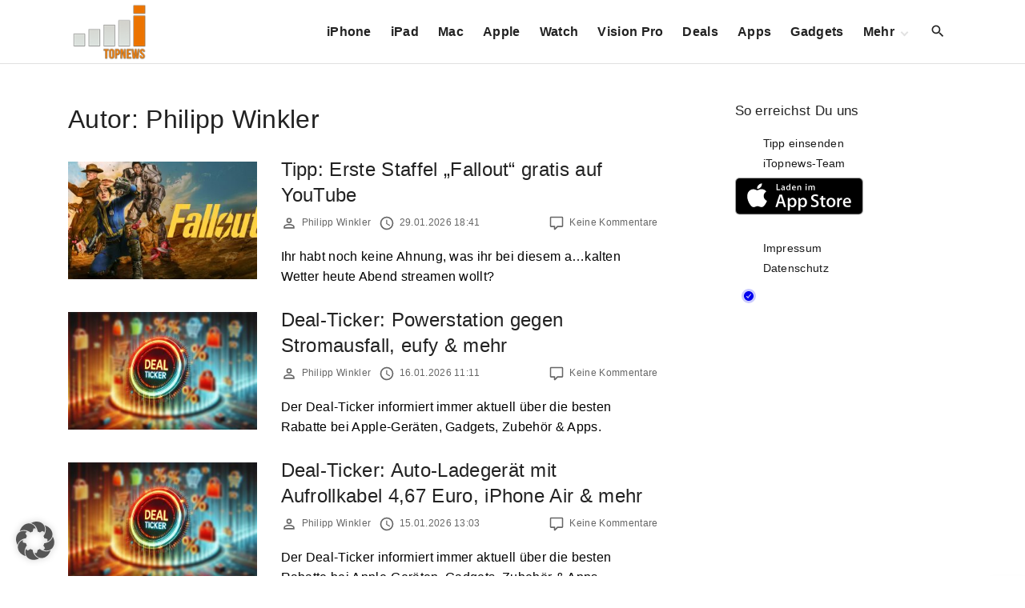

--- FILE ---
content_type: text/html; charset=utf-8
request_url: https://www.google.com/recaptcha/api2/aframe
body_size: 269
content:
<!DOCTYPE HTML><html><head><meta http-equiv="content-type" content="text/html; charset=UTF-8"></head><body><script nonce="ZCN73sbQnhEEREvUFVKXzg">/** Anti-fraud and anti-abuse applications only. See google.com/recaptcha */ try{var clients={'sodar':'https://pagead2.googlesyndication.com/pagead/sodar?'};window.addEventListener("message",function(a){try{if(a.source===window.parent){var b=JSON.parse(a.data);var c=clients[b['id']];if(c){var d=document.createElement('img');d.src=c+b['params']+'&rc='+(localStorage.getItem("rc::a")?sessionStorage.getItem("rc::b"):"");window.document.body.appendChild(d);sessionStorage.setItem("rc::e",parseInt(sessionStorage.getItem("rc::e")||0)+1);localStorage.setItem("rc::h",'1769810524616');}}}catch(b){}});window.parent.postMessage("_grecaptcha_ready", "*");}catch(b){}</script></body></html>

--- FILE ---
content_type: text/css
request_url: https://www.itopnews.de/wp-content/plugins/wp-appbox/css/styles2.css?ver=2.0.0
body_size: 1921
content:
/*+clearfix {*/
.itn-appbox:after,
aside .itn-appbox:after {
	content: ".";
	display: block;
	height: 0;
	clear: both;
	visibility: hidden;
	font-size: 0;
}

.itn-appbox,
aside .itn-appbox {
	display: block;
	*height: 1px;
}

/*+}*/
div.appcontainer {
	clear: both !important;
	/*font-family: Arial !important;*/
	border: 1px solid #E5E5E5;
	background-color: #F9F9F9 !important;
	width: auto !important;
	color: #545450 !important;
	margin: 18px 0;
}

div.appcontainer ul.error {
	padding: 10px !important;
	list-style-type: none !important;
	list-style-position: inside !important;
	font-size: 0.9em !important;
}

div.appcontainer ul.error li {
	list-style-position: inside !important;
}

div.appcontainer a:link {
	color: #545450 !important;
}

div.banner {
	padding: 10px !important;
}

div.simple {
	/*height: 86px !important;*/
}

div.appcontainer div.appscreenshots {
	width: auto !important;
	margin: 0 auto !important;
	padding: 10px !important;
}

div.appcontainer div.appscreenshots div.slider {
	overflow-x: scroll !important;
	overflow-y: hidden !important;
	height: 300px !important;
	margin-top: 10px !important;
}

div.appcontainer div.appscreenshots div.slider ul {
	padding: 0 !important;
	margin: 0 !important;
	list-style-image: none !important;
	white-space: nowrap !important;
}

div.appcontainer div.appscreenshots div.slider ul li {
	padding: 0 !important;
	margin: 0 !important;
	margin-right: 6px !important;
	list-style-type: none !important;
	display: inline !important;
}

div.appcontainer div.appscreenshots div.slider ul li:last-child {
	margin-right: 0 !important;
}

div.appcontainer div.appscreenshots div.slider ul li img {
	height: 300px !important;
	display: inline !important;
}

div.appcontainer img.appbanner {
	width: 100% !important;
	margin: 0 !important;
	border: 1px solid #E5E5E5 !important;
}

div.appcontainer img.appicon {
	/*width: 64px !important;*/
	/*width: 96px !important;*/
	/*height: 64px !important;*/
	/*float: left !important;*/
	/*margin-right: 12px !important;*/
	/*margin: 10px !important;*/
	border-radius: 20px !important;
	-moz-border-radius: 20px !important;
	-webkit-border-radius: 20px !important;
}

div.appcontainer table.appdetails,
div.appcontainer div.appdetails {
	font-size: 0.9em !important;
	line-height: 1.5em !important;
}

div.appcontainer table.appdetails {
	line-height: 1.5em !important;
	clear:all !important;
	width: 100% !important;
	margin-top: 8px !important;
}

div.appcontainer div.appdetails {
	margin: 10px !important;
}

div.appcontainer div.appdetails span.fallback {
	font-style: italic;
	font-size: 0.75em;
}

div.appcontainer table.appdetails td {
	vertical-align: middle !important;
}

div.appcontainer table.appdetails td.appbutton {
	width: 200px !important;
	text-align: right !important;
}

div.appcontainer a.appbutton {
	/*height: 42px !important;*/
	/*float: right !important;*/
	/*margin: 10px !important;*/
}

div.appcontainer a.appstore,
div.appcontainer table.appdetails td.appstore a {
	background: #FFF url('../img/appstore.png') no-repeat center center !important;
}

div.appcontainer a.macappstore,
div.appcontainer table.appdetails td.macappstore a {
	background: #FFF url('../img/macappstore.png') no-repeat center center !important;
}

div.appcontainer a.googleplay,
div.appcontainer table.appdetails td.googleplay a {
	background: #FFF url('../img/googleplay.png') no-repeat center center !important;
}

div.appcontainer a.androidpit,
div.appcontainer table.appdetails td.androidpit a {
	background: #FFF url('../img/androidpit.png') no-repeat center center !important;
}

div.appcontainer a.blackberryworld,
div.appcontainer table.appdetails td.blackberryworld a {
	background: #FFF url('../img/blackberryworld.png') no-repeat center center !important;
}

div.appcontainer a.windowsstore,
div.appcontainer table.appdetails td.windowsstore a {
	background: #FFF url('../img/windowsstore.png') no-repeat center center !important;
}

div.appcontainer a.windowsphonestore,
div.appcontainer table.appdetails td.windowsphonestore a {
	background: #FFF url('../img/windowsphonestore.png') no-repeat center center !important;
}

div.appcontainer a.firefoxmarketplace,
div.appcontainer table.appdetails td.firefoxmarketplace a {
	background: #FFF url('../img/firefoxmarketplace.png') no-repeat center center !important;
}

div.appcontainer a.chromewebstore,
div.appcontainer table.appdetails td.chromewebstore a {
	background: #FFF url('../img/chromewebstore.png') no-repeat center center !important;
}

div.appcontainer a.firefoxaddon,
div.appcontainer table.appdetails td.firefoxaddon a {
	background: #FFF url('../img/firefoxaddon.png') no-repeat center center !important;
}

div.appcontainer a.appbutton,
div.appcontainer table.appdetails td.appbutton a {
	display: inline-block !important;
	border: 1px solid #E5E5E5 !important;
	padding: 10px 15px !important;
	font-size: 0.9em !important;
	font-weight: bold !important;
	line-height: 1.4em !important;
	text-align: center !important;
	border-radius: 5px !important;
	-moz-border-radius: 5px !important;
	-webkit-border-radius: 5px !important;
}

div.appcontainer .qrcode:hover img {
	position: absolute;
	width: 200px !important;
	height: 200px !important;
	z-index: 9999 !important;
	margin-top: -57px !important;
	margin-left: -57px !important;
	border: 3px solid black !important;
	cursor: none !important;
	display: none !important;
}

div.appcontainer.banner div.qrcode {
	width: 80px !important;
	height: 80px !important;
	border: 1px solid #E5E5E5 !important;
	z-index: 9999 !important;
	position: absolute !important;
	bottom: 0 !important;
	right: 0 !important;
	margin-bottom: 4px !important;
	margin-right: -2px !important;
	display: none !important;
}

div.appcontainer.banner div.qrcode img {
	width: 80px !important;
	height: 80px !important;
	display: none !important;
}

div.appcontainer div.qrcode {
	height: 86px !important;
	width: 86px !important;
	float: right !important;
	margin-left: 20px !important;
	display: none !important;
}

div.appcontainer div.qrcode img {
	height: 86px !important;
	display: none !important;
}

div.appcontainer .apptitle {
	font-size: 1.0em !important;
	font-weight: bold !important;
}

div.appcontainer a.appbutton:link,
div.appcontainer a.appbutton:visited,
div.appcontainer table.appdetails td.appbutton a:link,
div.appcontainer table.appdetails td.appbutton a:visited,
div.appcontainer .apptile:link,
div.appcontainer .apptitle:visited,
div.appcontainer .appauthor:link,
div.appcontainer .appauthor:visited {
	color: #545450 !important;
}

div.appcontainer a.appbutton:hover,
div.appcontainer table.appdetails td.appbutton a:hover,
div.appcontainer .apptile:hover,
div.appcontainer .appauthor:hover {
	text-decoration: none !important;
	color: #5588B5 !important;
}

/*Neu*/
/*[clearfix]*/
.itn-appbox {
}

.itn-appbox .itn-appbox-col {
	float: left;
	padding-top: 10px;
}

.itn-appbox .itn-appbox-col1 {
	float: left;
	max-width: 13%;
	padding: 10px;
}

.itn-appbox .itn-appbox-col1 img {
	max-width: 100%;
	height: auto;
	margin: 0 !important;
}

.itn-appbox .itn-appbox-col2 {
	width: 29%;
	padding-left: 1%;
	padding-bottom: 10px;
	margin-bottom: 10px;
}

.itn-appbox .itn-appbox-rating .sterne {
}

.itn-appbox .itn-appbox-rating .sterne img {
	margin-bottom: 7px;
}

.itn-appbox .itn-appbox-col3 {
	width: 20%;
	padding-top: 10px;
	padding-left: 1%;
}

.itn-appbox .itn-appbox-col3 .itn-appbox-rating {
	vertical-align: top;
}

.itn-appbox .itn-appbox-col4 {
	width: 10%;
	/*padding-top: 33px;*/
}

.itn-appbox .itn-appbox-col5 {
	/*width: 22%;*/
	min-width: 165px;
	padding-top: 0px;
	padding: 13px 10px 0;
}

.itn-appbox a.apptitle:hover {
	color: #FF7F00 !important;
}

/*[clearfix]*/
aside .itn-appbox {
	padding: 10px;
	position: relative;
	/*background-color: #FFF !important;*/
	font-size: 0.9em;
	/*line-height: 1.5em;*/
	margin: 10px 0;
}

aside .itn-appbox .itn-appbox-col {
	float: right;
	padding-top: 10px;
	padding: 0px;
	margin: 0;
	width: 70%;
}

aside .itn-appbox .itn-appbox-col1 {
	float: left;
	max-width: 25%;
	padding: 0;
}

aside .itn-appbox .itn-appbox-genre {
	display: none;
}

aside .itn-appbox .itn-appbox-filesize {
	display: none;
}

aside .itn-appbox .itn-appbox-title {
	margin-top: 0;
	line-height: 1.3em;
}

aside .itn-appbox .itn-appbox-button {
	/*position: absolute;*/
	/*bottom: 15px;*/
	/*right: 10px;*/
	/*text-align: right;*/
	/*display: none;*/
	padding-top: 5px;
}

aside .itn-appbox .itn-appbox-button img {
	/*width: 100px;*/
	height: 40px;
	/*margin: 10px;*/
}

article .itn-appbox .itn-appbox-button img {
	height: 40px;
}

@media screen and (max-width: 600px) {
	.itn-appbox .itn-appbox-col {
		float: right;
		width: 75% !important;
		padding: 0 !important;
	}
	
	.itn-appbox .itn-appbox-col1 {
		max-width: 25%;
	}
	
	.itn-appbox .itn-appbox-genre {
		display: inline-block;
		margin-right: 1em;
	}
	
	.itn-appbox .itn-appbox-infotext {
		display: inline-block;
	}
	
	.itn-appbox .itn-appbox-rating {
		display: inline-block;
		margin-right: 1em;
	}
	
	.itn-appbox .itn-appbox-filesize {
		display: inline-block;
	}
	
	.itn-appbox .itn-appbox-price {
		display: inline-block;
	}
	
	.itn-appbox .itn-appbox-oldprice {
		display: inline-block;
		margin-right: 1em;
	}
	
	.itn-appbox .itn-appbox-col5 {
		/*display: none;*/
		padding-top: 5px !important;
		padding-bottom: 10px !important;
	}
}

/*Alt*/
@media screen and (max-width: 600px) {
	div.appcontainer table.appdetails,
	div.appcontainer div.appdetails {
		line-height: 1.2em !important;
	}
	
	div.rating {
		padding: 0 !important;
		margin: 0 !important;
	}
	
	div.rating img {
		padding-top: 0 !important;
		margin-top: 0 !important;
		padding-bottom: 0 !important;
		margin-bottom: 0 !important;
	}
	
	span.bewertanzahl {
		display: none;
	}
	
	div.appcontainer .apptitle {
		font-size: 1em !important;
		font-weight: normal !important;
		color: #EC5911 !important;
	}
	
	div.appcontainer .apptile:link,
	div.appcontainer .apptitle:visited {
		color: #EC5911 !important;
	}
	
	div.appcontainer .qrcode {
		display: none !important;
	}
}

@media screen and (max-width: 400px) {
	span.app_groesse {
		display: none !important;
	}
	
	div.appcontainer table.appdetails,
	div.appcontainer div.appdetails {
		line-height: 1.2em !important;
	}
	
	div.rating {
		padding: 0 !important;
		margin: 0 !important;
	}
	
	div.rating img {
		padding-top: 0 !important;
		margin-top: 0 !important;
		padding-bottom: 0 !important;
		margin-bottom: 0 !important;
	}
	
	span.bewertanzahl {
		display: none;
	}
	
	div.appcontainer .apptitle {
		font-size: 1em !important;
		font-weight: normal !important;
		color: #EC5911 !important;
	}
	
	div.appcontainer .apptile:link,
	div.appcontainer .apptitle:visited {
		color: #EC5911 !important;
	}
	
	div.appcontainer a.appbutton,
	div.appcontainer table.appdetails td.appbutton {
		display: none !important;
	}
}


--- FILE ---
content_type: text/css
request_url: https://www.itopnews.de/wp-content/themes/exs/assets/css/min/main-nob-1200.css?ver=1.0.6
body_size: 14998
content:
:root{--colorLight: #ffffff;--colorLightRGB: 255, 255, 255;--colorFont: #555555;--colorFontMuted: #666666;--colorBackground: #f7f7f7;--colorBorder: #e1e1e1;--colorDark: #444444;--colorDarkMuted: #222222;--colorMain: #a17de8;--colorMain2: #8a8dff;--colorMain3: #e678f5;--colorMain4: #7892f5;--btn-fs: .92em;--sb-gap: 2.5rem;--wli-my: .5em;--sideNavWidth: 290px;--mobileNavWidth: 290px;--sideNavPX: 20px;--mobileNavPX: 20px;--socialGap: 1em;--overlay-dark: 0.55;--overlay-light: 0.75;--c-facebook: #3b5998;--c-twitter: #1da1f2;--c-x: #1d9bf0;--c-youtube: #ff0000;--c-instagram: #c13584;--c-pinterest: #bd081c;--c-linkedin: #0077b5;--c-github: #333333;--c-skype: #00aff0;--c-tiktok: #000000;--c-buffer: #2c4bff;--c-tumblr: #455974;--c-reddit: #f84300;--c-evernote: #82bd3e;--c-delicious: #3399ff;--c-stumbleupon: #eb4823;--c-telegram: #2fa3d9;--c-mastodon: #6364ff}.svg-icon{line-height:.8}.svg-icon svg{max-width:20px;max-height:20px;fill:var(--colorDarkMuted)}.social-links{line-height:1;display:flex}.social-links a{display:inline-block}.social-links a svg{max-width:18px;max-height:18px}.social-links a:hover{opacity:.7}.social-links a+a{margin-left:var(--socialGap)}.icon-inline{display:inline-flex;align-items:center;vertical-align:middle}.icon-inline .svg-icon{margin-right:6px}.icon-inline .svg-icon:last-child{margin-right:0}.icon-inline>strong{white-space:nowrap;margin-right:4px}.entry-footer .icon-inline:not([class*=fs-]){align-items:flex-start}.icons-media .icon-inline{align-items:flex-start;padding-top:0;text-align:left}.icons-media .icon-inline strong{display:block;line-height:1}.meta-icons-main .icon-inline .svg-icon svg{fill:var(--colorMain);color:var(--colorMain)}.meta-icons-main .c .icon-inline .svg-icon svg{fill:#fff;color:#fff}.meta-icons-main2 .icon-inline .svg-icon svg{fill:var(--colorMain2);color:var(--colorMain2)}.meta-icons-main2 .c2 .icon-inline .svg-icon svg{fill:#fff;color:#fff}.meta-icons-border .icon-inline .svg-icon svg{fill:var(--colorBorder);color:var(--colorBorder)}.meta-icons-dark .icon-inline .svg-icon svg{fill:var(--colorDark);color:var(--colorDark)}.meta-icons-dark-muted .icon-inline .svg-icon svg{fill:var(--colorDarkMuted);color:var(--colorDarkMuted)}.animation-enabled .animate,[data-animate*=".column-aside .widget"] .column-aside .widget,[data-animate*=".footer-widgets .widget"] .footer-widgets .widget,[data-animate*=".hfeed article.post"].hfeed .post,[data-animate*=".hfeed .post .post-thumbnail img"].hfeed .post .post-thumbnail img{visibility:hidden}.animated{visibility:visible !important}.preloader{position:fixed;top:5px;right:0;z-index:13000;opacity:1;transition:all .35s ease}.no-js .preloader{display:none}.preloader.cover{top:0;left:0;bottom:0;background:rgba(255,255,255,.95);height:100%}.preloader.cover .preloader_css{position:absolute;left:50%;top:50%;margin:-20px 0 0 -20px}.preloader.loaded{opacity:0;z-index:-1}.preloader.loaded .preloader_css{opacity:0;-webkit-animation-play-state:paused;animation-play-state:paused}.preloader_css{width:30px;height:30px;margin:10px;border:3px solid #f7f7f7;border-radius:50%;border-top-color:var(--colorMain);opacity:1;transition:opacity .35s ease;-webkit-animation:spin .5s infinite linear;animation:spin .5s infinite linear}@-webkit-keyframes spin{0%{-webkit-transform:rotate(0deg);transform:rotate(0deg)}100%{-webkit-transform:rotate(359deg);transform:rotate(359deg)}}@keyframes spin{0%{-webkit-transform:rotate(0deg);transform:rotate(0deg)}100%{-webkit-transform:rotate(359deg);transform:rotate(359deg)}}/*! normalize.css v8.0.1 | MIT License | github.com/necolas/normalize.css */html{line-height:1.15;-webkit-text-size-adjust:100%}body{margin:0}main{display:block}hr{box-sizing:content-box;overflow:visible}pre{font-family:monospace,monospace;font-size:1em}a{background-color:rgba(0,0,0,0)}abbr[title]{border-bottom:none;text-decoration:underline;-webkit-text-decoration:underline dotted;text-decoration:underline dotted}b,strong{font-weight:700}code,kbd,samp{font-family:monospace,monospace;font-size:1em}small{font-size:80%}sub,sup{font-size:75%;line-height:0;position:relative;vertical-align:baseline}sub{bottom:-0.25em}sup{top:-0.5em}img{border-style:none}button,input,optgroup,select,textarea{font-family:inherit;font-size:100%;line-height:1.15;margin:0}button,input{overflow:visible}button,select{text-transform:none}button,[type=button],[type=reset],[type=submit]{-webkit-appearance:button;cursor:pointer}button::-moz-focus-inner,[type=button]::-moz-focus-inner,[type=reset]::-moz-focus-inner,[type=submit]::-moz-focus-inner{border-style:none;padding:0}button:-moz-focusring,[type=button]:-moz-focusring,[type=reset]:-moz-focusring,[type=submit]:-moz-focusring{outline:1px dotted ButtonText}fieldset{padding:.35em .75em .625em}legend{box-sizing:border-box;color:inherit;display:table;max-width:100%;padding:0;white-space:normal}progress{vertical-align:baseline}textarea{overflow:auto}[type=checkbox],[type=radio]{box-sizing:border-box;padding:0}[type=number]::-webkit-inner-spin-button,[type=number]::-webkit-outer-spin-button{height:auto}[type=search]{-webkit-appearance:textfield;outline-offset:-2px}[type=search]::-webkit-search-decoration{-webkit-appearance:none}::-webkit-file-upload-button{-webkit-appearance:button;font:inherit}details{display:block}summary{display:list-item}template{display:none}[hidden]{display:none}*{box-sizing:border-box}html{scroll-behavior:smooth;overflow-x:hidden;width:100%}html.customize-preview{scroll-behavior:initial}body{background-color:var(--colorLight);text-rendering:optimizeLegibility;word-break:break-word;width:100%;position:relative;font-weight:300}body,button,input,select,textarea{color:var(--colorFont);font-family:-apple-system,BlinkMacSystemFont,"Segoe UI",Roboto,Oxygen-Sans,Ubuntu,Cantarell,"Helvetica Neue",sans-serif;font-size:16px;font-size:1rem;line-height:1.74;letter-spacing:.02em}iframe{max-width:100%}figure,img{margin:0;max-width:100%;height:auto}figcaption{font-size:14px;text-align:center;line-height:1.4;padding:.2em .3em}table{width:100%;border-collapse:collapse}td,th{padding:.5em 1em;word-break:initial}th{text-align:inherit;background-color:var(--colorBackground)}.i th{background-color:rgba(0,0,0,0)}code{padding:0 .5rem;font-size:.85rem;display:inline-block;background-color:var(--colorBackground)}pre{margin:1.5em 0;max-width:100%;overflow-x:auto;font-size:.85rem;padding:1em;background-color:var(--colorBackground)}blockquote{margin:2em 0;padding:1em 0 1em 1.75em;border-left:3px solid;border-color:var(--colorMain) !important}blockquote:last-child,blockquote p:last-child{margin-bottom:0}blockquote cite img{max-width:50px;border-radius:50%;margin-right:.5em;vertical-align:middle}cite{font-style:normal;font-size:.92em}a{outline:none;text-decoration:none;transition:.2s all ease;color:var(--colorDarkMuted)}a:focus,a:hover{color:var(--colorMain)}a:focus{outline:1px dotted rgba(124,124,124,.9);outline-offset:2px}ol,ul,dd{padding-left:20px}dt{font-weight:bolder}dd{margin-left:0}ol.styled,ul.styled{padding-left:0;list-style:none}ol.styled li,ul.styled li{padding:.5em 0}ol.bordersul,ul.bordersul{border-top:1px solid var(--colorBorder);border-bottom:1px solid var(--colorBorder)}ol.bordersli li,ul.bordersli li{padding:.75em 0}ol.bordersli li+li,ul.bordersli li+li{border-top:1px solid var(--colorBorder)}ol.styled{counter-reset:olc}ol.styled li{counter-increment:olc}ol.styled li:before{content:counter(olc) ". ";color:var(--colorMain)}ul.styled li:before{content:"";display:inline-block;width:.5em;height:1em;margin-right:1.5em;border:2px solid var(--colorMain);border-width:0 2px 2px 0;position:relative;bottom:.05em;left:.5em;-webkit-transform:rotate(45deg);transform:rotate(45deg)}nav>ul{margin-top:0}h1,h2,h3,h4,h5,h6{color:var(--colorDarkMuted);line-height:1.34;margin-top:2em;margin-bottom:1em;font-weight:400}h1:first-child:not([class*=mt-]),h2:first-child:not([class*=mt-]),h3:first-child:not([class*=mt-]),h4:first-child:not([class*=mt-]),h5:first-child:not([class*=mt-]),h6:first-child:not([class*=mt-]){margin-top:0}h1{font-size:2em}h2{font-size:1.5em}h3{font-size:1.3em}h4{font-size:1.2em}h5{font-size:1.1em}h6{font-size:1em}p{margin-top:0;margin-bottom:1.5em}p:last-child:after{content:"";display:block;clear:both}address{margin-bottom:1.5em}hr{border:0;height:1px;margin:0;background-color:var(--colorBorder)}mark{color:inherit;background-color:rgba(0,0,0,0)}.special{font-size:2em;text-transform:uppercase}.small{font-size:.92em}.normal{font-size:1em}.big{font-size:3em}.huge{font-size:4.5em}fieldset{border-color:var(--colorBorder);border-width:1px;border-style:solid;padding:.5em 1.25em 1.25em}input,label,select,button,textarea{font-size:inherit;margin:0;border:0;padding:0;display:inline-block;vertical-align:middle;white-space:normal;background:none}label{cursor:pointer;font-size:.92em}button:focus,input:focus,textarea:focus{outline:1px dotted rgba(124,124,124,.9);outline-offset:2px}input[type=date],input[type=datetime],input[type=datetime-local],input[type=email],input[type=month],input[type=number],input[type=password],input[type=search],input[type=tel],input[type=text],input[type=time],input[type=url],input[type=week],textarea,select{padding:.15em .75em;min-height:40px;border:1px solid;border-color:var(--colorBorder);background-color:var(--colorLight);box-shadow:none}textarea{padding-top:.25em;padding-bottom:.25em}input[type=number]{padding-right:0}select{height:40px;line-height:40px;white-space:nowrap}input[type=checkbox],input[type=radio]{width:13px;height:13px;margin-right:.25em;position:relative;top:-0.15em}input[type=search]{-webkit-appearance:textfield}::-webkit-search-decoration{display:none}.wp-block-button__link:visited,.wp-block-button__link:active,.wp-block-button__link:focus{color:var(--colorLight)}[type=reset],[type=button],[type=submit],.wp-block-button__link{overflow:hidden;width:auto;position:relative;border:3px solid;border-color:rgba(0,0,0,0);display:inline-block;line-height:1;font-size:var(--btn-fs);font-weight:normal;text-align:center;padding:15px 23px 15px;border-radius:1px;background-color:var(--colorDark);color:var(--colorLight);cursor:pointer;transition:color .25s,background-color .25s,border-color .25s ease-out,opacity .25s ease-out}[type=reset]:hover,[type=button]:hover,[type=submit]:hover,.wp-block-button__link:hover{background-color:var(--colorMain);color:#fff;cursor:pointer;opacity:.9}.btns-big [type=reset],.btns-big [type=button],.btns-big [type=submit],.btns-big .wp-block-button__link{padding:20px 35px 20px}.btns-uppercase [type=reset],.btns-uppercase [type=button],.btns-uppercase [type=submit],.btns-uppercase .wp-block-button__link{text-transform:uppercase}.btns-bold [type=reset],.btns-bold [type=button],.btns-bold [type=submit],.btns-bold .wp-block-button__link{font-weight:bold}.btns-rounded [type=reset],.btns-rounded [type=button],.btns-rounded [type=submit],.btns-rounded .wp-block-button__link{border-radius:6px}.btns-round [type=reset],.btns-round [type=button],.btns-round [type=submit],.btns-round .wp-block-button__link{border-radius:40px}.btns-colormain [type=reset],.btns-colormain [type=button],.btns-colormain [type=submit],.btns-colormain .wp-block-button__link{background-color:var(--colorMain);color:#fff}.btns-colormain [type=reset]:hover,.btns-colormain [type=button]:hover,.btns-colormain [type=submit]:hover,.btns-colormain .wp-block-button__link:hover{background-color:var(--colorDark);color:var(--colorLight)}.btns-outline [type=reset],.btns-outline [type=button],.btns-outline [type=submit],.btns-outline .wp-block-button__link{background-color:rgba(0,0,0,0);color:var(--colorDark);border-color:var(--colorDark)}.btns-outline [type=reset]:hover,.btns-outline [type=button]:hover,.btns-outline [type=submit]:hover,.btns-outline .wp-block-button__link:hover{background-color:var(--colorDark);color:var(--colorLight)}.btns-colormain.btns-outline [type=reset],.btns-colormain.btns-outline [type=button],.btns-colormain.btns-outline [type=submit],.btns-colormain.btns-outline .wp-block-button__link{color:var(--colorMain);border-color:var(--colorMain)}.btns-colormain.btns-outline [type=reset]:hover,.btns-colormain.btns-outline [type=button]:hover,.btns-colormain.btns-outline [type=submit]:hover,.btns-colormain.btns-outline .wp-block-button__link:hover{border-color:var(--colorMain);background-color:var(--colorMain);color:#fff}button:disabled,[type=submit]:disabled{cursor:not-allowed;opacity:.5}.is-style-outline [class].wp-block-button__link{padding:15px 23px 15px}.btns-big .is-style-outline [class].wp-block-button__link{padding:20px 35px 20px}.is-style-outline .wp-block-button__link{background-color:rgba(0,0,0,0);border-width:3px}.btns-rounded input,.btns-rounded select,.btns-rounded textarea{border-radius:6px}.btns-round input,.btns-round select,.btns-round textarea{border-radius:20px}input[type=file]{display:block}textarea{vertical-align:top;overflow:auto}select[multiple]{vertical-align:top}::-webkit-input-placeholder{opacity:.5;-webkit-transition:opacity .6s ease;transition:opacity .6s ease}:-ms-input-placeholder{opacity:.5;-ms-transition:opacity .6s ease;transition:opacity .6s ease}::placeholder{opacity:.5;transition:opacity .6s ease}:focus::-webkit-input-placeholder{opacity:0}:focus:-ms-input-placeholder{opacity:0}:focus::placeholder{opacity:0}.l{background-color:var(--colorLight)}.m{background-color:var(--colorBackground)}.i{background-color:var(--colorDark);color:rgba(var(--colorLightRGB), 0.8)}.i input,.i select,.i textarea{color:rgba(var(--colorLightRGB), 0.8);border-color:rgba(var(--colorLightRGB), 0.3);background:rgba(0,0,0,0)}.i ::-webkit-input-placeholder{color:rgba(var(--colorLightRGB), 0.8)}.i :-ms-input-placeholder{color:rgba(var(--colorLightRGB), 0.8)}.i ::placeholder{color:rgba(var(--colorLightRGB), 0.8)}.i h1,.i h2,.i h3,.i h4,.i h5,.i h6{color:var(--colorLight)}.i a{color:var(--colorLight)}.i a:hover{color:var(--colorMain)}.i .button,.i button,.i input[type=reset],.i input[type=button],.i input[type=submit],.i .wp-block-button__link{background-color:var(--colorLight);color:var(--colorDarkMuted)}.i .button:hover,.i button:hover,.i input[type=reset]:hover,.i input[type=button]:hover,.i input[type=submit]:hover,.i .wp-block-button__link:hover{background-color:var(--colorMain);color:#fff}.btns-colormain .i .button,.btns-colormain .i button,.btns-colormain .i input[type=reset],.btns-colormain .i input[type=button],.btns-colormain .i input[type=submit],.btns-colormain .i .wp-block-button__link{background-color:var(--colorMain);color:#fff}.btns-outline .i .button,.btns-outline .i button,.btns-outline .i input[type=reset],.btns-outline .i input[type=button],.btns-outline .i input[type=submit],.btns-outline .i .wp-block-button__link{background:rgba(0,0,0,0);border-color:var(--colorLight);color:var(--colorLight)}.i .is-style-outline a.wp-block-button__link{border-color:var(--colorLight);color:var(--colorLight);background:rgba(0,0,0,0)}.i .is-style-outline a.wp-block-button__link:hover{border-color:rgba(0,0,0,0);background-color:var(--colorMain)}.i.m{background-color:var(--colorDarkMuted)}.i.c{background-color:var(--colorMain);color:rgba(255,255,255,.8)}.i.c input,.i.c select,.i.c textarea{color:rgba(255,255,255,.8);border-color:rgba(255,255,255,.3);background:rgba(0,0,0,0)}.i.c ::-webkit-input-placeholder{color:rgba(255,255,255,.8)}.i.c :-ms-input-placeholder{color:rgba(255,255,255,.8)}.i.c ::placeholder{color:rgba(255,255,255,.8)}.i.c h1,.i.c h2,.i.c h3,.i.c h4,.i.c h5,.i.c h6{color:#fff}.i.c a.logo,.i.c a:not([class]){color:#fff}.i.c a.logo:hover,.i.c a:not([class]):hover{opacity:.7;color:#fff}.i.c .button:hover,.i.c button:hover,.i.c input[type=reset]:hover,.i.c input[type=button]:hover,.i.c input[type=submit]:hover,.i.c .wp-block-button__link:hover{background-color:var(--colorMain2);border-color:rgba(0,0,0,0)}.btns-colormain .i.c .button,.btns-colormain .i.c button,.btns-colormain .i.c input[type=reset],.btns-colormain .i.c input[type=button],.btns-colormain .i.c input[type=submit],.btns-colormain .i.c .wp-block-button__link{background-color:var(--colorMain2)}.btns-colormain.btns-outline .i.c .button,.btns-colormain.btns-outline .i.c button,.btns-colormain.btns-outline .i.c input[type=reset],.btns-colormain.btns-outline .i.c input[type=button],.btns-colormain.btns-outline .i.c input[type=submit],.btns-colormain.btns-outline .i.c .wp-block-button__link{background-color:rgba(0,0,0,0)}.btns-colormain.btns-outline .i.c .button:hover,.btns-colormain.btns-outline .i.c button:hover,.btns-colormain.btns-outline .i.c input[type=reset]:hover,.btns-colormain.btns-outline .i.c input[type=button]:hover,.btns-colormain.btns-outline .i.c input[type=submit]:hover,.btns-colormain.btns-outline .i.c .wp-block-button__link:hover{background-color:var(--colorMain2)}.i.c .is-style-outline a.wp-block-button__link{border-color:var(--colorLight);color:var(--colorLight);background:rgba(0,0,0,0)}.i.c .is-style-outline a.wp-block-button__link:hover{border-color:rgba(0,0,0,0);background-color:var(--colorDarkMuted)}.i.c .svg-icon svg,.i.c .icon-inline .svg-icon svg{fill:#fff}.i.c.c2{background-color:var(--colorMain2)}.i.c.c3{background-color:var(--colorMain3)}.i.c.c4{background-color:var(--colorMain4)}.i.c.gradient{background-image:linear-gradient(0deg, var(--colorMain), var(--colorMain2))}.i.c.gradient.horizontal{background-image:linear-gradient(90deg, var(--colorMain), var(--colorMain2))}.i.c.gradient.diagonal{background-image:linear-gradient(45deg, var(--colorMain), var(--colorMain2))}.i .svg-icon svg,.i .icon-inline .svg-icon svg{fill:var(--colorLight)}.i .l.affix .svg-icon svg{fill:var(--colorDarkMuted)}.i .affix.l{color:#fff}.i .affix.l a:not([class*=button]){color:var(--colorDarkMuted)}.i .affix.l a:not([class*=button]):hover{color:var(--colorMain)}.i .affix.l [type=search]{border-color:var(--colorBorder);color:var(--colorDarkMuted)}.i .section-hr{background-color:rgba(255,255,255,.15)}.d-block{display:block}.bordered{border:1px solid;border-color:var(--colorBorder)}.i .bordered{border-color:rgba(255,255,255,.15)}.muted{background-color:var(--colorBackground)}.l.m .muted{background-color:var(--colorLight)}.i .muted{background-color:rgba(255,255,255,.1)}.shadow{box-shadow:0 0 20px 0 rgba(100,100,100,.15)}.i .shadow{box-shadow:0 0 20px 0 rgba(255,255,255,.1)}.extra-padding,.bordered,.muted,.shadow{padding:1.5em}.rounded{border-radius:10px;overflow:hidden}.background-overlay{position:relative}.background-overlay:before{content:"";position:absolute;top:0;right:0;bottom:0;left:0;background-color:rgba(0, 0, 0, var(--overlay-dark))}.background-overlay.overlay-light:before{background-color:rgba(255, 255, 255, var(--overlay-light))}.background-overlay>*{position:relative}.background-cover{background-position:50% 0;background-size:cover}.background-cover.cover-center{background-position:50% 50%}.background-fixed{background-attachment:fixed}.dropdown{position:relative}.fs-9{font-size:9px}.fs-10{font-size:10px}.fs-11{font-size:11px}.fs-12{font-size:12px}.fs-13{font-size:13px}.fs-14{font-size:14px}.fs-15{font-size:15px}.fs-16{font-size:16px}.fs-17{font-size:17px}.fs-18{font-size:18px}.fs-19{font-size:19px}.fs-20{font-size:20px}.fs-21{font-size:21px}.fs-22{font-size:22px}.fs-23{font-size:23px}.fs-24{font-size:24px}.fs-25{font-size:25px}.fs-26{font-size:26px}@media(min-width: 1200px){.fs-xl-9{font-size:9px}.fs-xl-10{font-size:10px}.fs-xl-11{font-size:11px}.fs-xl-12{font-size:12px}.fs-xl-13{font-size:13px}.fs-xl-14{font-size:14px}.fs-xl-15{font-size:15px}.fs-xl-16{font-size:16px}.fs-xl-17{font-size:17px}.fs-xl-18{font-size:18px}.fs-xl-19{font-size:19px}.fs-xl-20{font-size:20px}.fs-xl-21{font-size:21px}.fs-xl-22{font-size:22px}.fs-xl-23{font-size:23px}.fs-xl-24{font-size:24px}.fs-xl-25{font-size:25px}.fs-xl-26{font-size:26px}}.small-text{font-size:.75em;text-transform:uppercase;font-weight:bold;letter-spacing:.15em}.fw-700{font-weight:700}.text-uppercase{text-transform:uppercase}.text-right{text-align:right}.text-center{text-align:center}.text-right{text-align:right}.bg-main{color:#fff;background-color:var(--colorMain)}.lists-inline li{display:inline;padding-right:.5em}.container{position:relative;max-width:1400px;margin:auto}.container:before,.container:after{content:"";display:block;clear:both}.container-1400 .container{max-width:1400px}.container-1140 .container{max-width:1140px}.container-960 .container{max-width:960px}.container-720 .container{max-width:720px}.container-1400>.container{max-width:1400px}.container-1140>.container{max-width:1140px}.container-960>.container{max-width:960px}.container-720>.container{max-width:720px}.row:before,.row:after{content:"";display:block;clear:both}.container-fluid{position:relative;padding-left:15px;padding-right:15px}.container-fluid:before,.container-fluid:after{content:"";display:block;clear:both}@media(max-width: 1430px){.container{padding-left:15px;padding-right:15px}}.container-flex{display:flex;flex-wrap:wrap}@media(min-width: 992px){.container-md-flex{display:flex;align-items:center}}.cols-1,.gallery-columns-1{display:block}.cols-1>*,.cols-1>.grid-sizer,.cols-1>.grid-item,.gallery-columns-1>*,.gallery-columns-1>.grid-sizer,.gallery-columns-1>.grid-item{width:100%}.cols-2,.gallery-columns-2{display:flex;flex-wrap:wrap}.cols-2>*,.gallery-columns-2>*{width:50%}.cols-3,.gallery-columns-3{display:flex;flex-wrap:wrap}.cols-3>*,.gallery-columns-3>*{width:33.333%}.cols-4,.gallery-columns-4{display:flex;flex-wrap:wrap}.cols-4>*,.gallery-columns-4>*{width:25%}.cols-5,.gallery-columns-5{display:flex;flex-wrap:wrap}.cols-5>*,.gallery-columns-5>*{width:20%}.cols-6,.gallery-columns-6{display:flex;flex-wrap:wrap}.cols-6>*,.gallery-columns-6>*{width:16.666%}.gallery-columns-7,.gallery-columns-8,.gallery-columns-9{display:flex;flex-wrap:wrap}.gallery-columns-7>*,.gallery-columns-8>*,.gallery-columns-9>*{width:16.666%}.grid-wrapper{display:flex;flex-wrap:wrap}.grid-wrapper .grid-sizer{display:none}.grid-item .has-post-thumbnail>.item-content{padding-top:.75em}.grid-item .post-title{font-size:1.1em;margin:0 0 .5em}.grid-columns-wrapper{overflow:hidden}.layout-gap-1 .grid-wrapper,.layout-gap-1 .masonry{margin-left:-1px;margin-right:0px}.layout-gap-1 .grid-item{padding-right:0px;padding-left:1px;padding-bottom:1px}.layout-gap-2 .grid-wrapper,.layout-gap-2 .masonry{margin-left:-1px;margin-right:-1px}.layout-gap-2 .grid-item{padding-right:1px;padding-left:1px;padding-bottom:2px}.layout-gap-3 .grid-wrapper,.layout-gap-3 .masonry{margin-left:-2px;margin-right:-1px}.layout-gap-3 .grid-item{padding-right:1px;padding-left:2px;padding-bottom:3px}.layout-gap-4 .grid-wrapper,.layout-gap-4 .masonry{margin-left:-2px;margin-right:-2px}.layout-gap-4 .grid-item{padding-right:2px;padding-left:2px;padding-bottom:4px}.layout-gap-5 .grid-wrapper,.layout-gap-5 .masonry{margin-left:-3px;margin-right:-2px}.layout-gap-5 .grid-item{padding-right:2px;padding-left:3px;padding-bottom:5px}.layout-gap-10 .grid-wrapper,.layout-gap-10 .masonry{margin-left:-5px;margin-right:-5px}.layout-gap-10 .grid-item{padding-right:5px;padding-left:5px;padding-bottom:10px}.layout-gap-15 .grid-wrapper,.layout-gap-15 .masonry{margin-left:-8px;margin-right:-7px}.layout-gap-15 .grid-item{padding-right:7px;padding-left:8px;padding-bottom:15px}.layout-gap-20 .grid-wrapper,.layout-gap-20 .masonry{margin-left:-10px;margin-right:-10px}.layout-gap-20 .grid-item{padding-right:10px;padding-left:10px;padding-bottom:20px}.layout-gap-30 .grid-wrapper,.layout-gap-30 .masonry{margin-left:-15px;margin-right:-15px}.layout-gap-30 .grid-item{padding-right:15px;padding-left:15px;padding-bottom:30px}.layout-gap-40 .grid-wrapper,.layout-gap-40 .masonry{margin-left:-20px;margin-right:-20px}.layout-gap-40 .grid-item{padding-right:20px;padding-left:20px;padding-bottom:40px}.layout-gap-50 .grid-wrapper,.layout-gap-50 .masonry{margin-left:-25px;margin-right:-25px}.layout-gap-50 .grid-item{padding-right:25px;padding-left:25px;padding-bottom:50px}.layout-gap-60 .grid-wrapper,.layout-gap-60 .masonry{margin-left:-30px;margin-right:-30px}.layout-gap-60 .grid-item{padding-right:30px;padding-left:30px;padding-bottom:60px}.grid-sizer,.grid-item{width:100%}@media screen and (min-width: 576px){.grid-sizer,.grid-item{width:50%}.layout-cols-1 .grid-item{width:100%}}@media screen and (min-width: 992px){.layout-cols-3 .grid-sizer,.layout-cols-3 .grid-item{width:33.3333%}.layout-cols-4 .grid-sizer,.layout-cols-4 .grid-item,.layout-cols-5 .grid-sizer,.layout-cols-5 .grid-item,.layout-cols-6 .grid-sizer,.layout-cols-6 .grid-item{width:25%}}@media screen and (min-width: 1200px){.layout-cols-5 .grid-sizer,.layout-cols-5 .grid-item{width:20%}.layout-cols-6 .grid-sizer,.layout-cols-6 .grid-item{width:16.666%}}.section{margin-left:-100em;margin-right:-100em;padding-left:100em;padding-right:100em}.section.extra-padding{padding-left:101.5em;padding-right:101.5em}.section.extra-padding.alignfull{padding-left:1.5em;padding-right:1.5em}.with-sidebar .section{margin-left:0;margin-right:0;padding-left:1.5em;padding-right:1.5em}@media(max-width: 1200px){.section.alignfull{padding-left:0;padding-right:0}}@media screen and (min-width: 1300px){.section.alignwide{padding-left:0;padding-right:0}.section.alignwide.extra-padding{padding-left:1.5em;padding-right:1.5em}}.decor{position:relative;z-index:2;-webkit-clip-path:inset(-60px 0);clip-path:inset(-60px 0);overflow:visible}.decor:before,.decor:after{content:"";position:absolute;left:0;right:0;height:60px;top:-59px;background-color:var(--colorLight);-webkit-clip-path:polygon(100% 0, 0% 100%, 100% 100%);clip-path:polygon(100% 0, 0% 100%, 100% 100%);display:none}.decor:after{top:auto;bottom:-59px;-webkit-transform:scaleY(-1) scaleX(-1);transform:scaleY(-1) scaleX(-1)}@media(max-width: 1199px){.decor:before,.decor:after{height:30px;top:-29px}.decor:after{top:auto;bottom:-29px}}.decor.section:before,.decor.section:after{left:50%;right:50%;margin-left:-50vw;margin-right:-50vw}.decor.decor-t-inverse:before{-webkit-transform:scaleX(-1);transform:scaleX(-1)}.decor.decor-b-inverse:after{-webkit-transform:scaleY(-1);transform:scaleY(-1)}.decor.chev-t:before{-webkit-clip-path:polygon(50% 100%, 100% 0, 100% 100%, 0 100%, 0 0);clip-path:polygon(50% 100%, 100% 0, 100% 100%, 0 100%, 0 0)}.decor.chev-b:after{-webkit-clip-path:polygon(50% 100%, 100% 0, 100% 100%, 0 100%, 0 0);clip-path:polygon(50% 100%, 100% 0, 100% 100%, 0 100%, 0 0)}.decor.arr-t:before{-webkit-clip-path:polygon(50% 0, 100% 0, 50% 100%, 0 0);clip-path:polygon(50% 0, 100% 0, 50% 100%, 0 0);-webkit-transform:scaleY(-1);transform:scaleY(-1)}.decor.arr-b:after{-webkit-clip-path:polygon(50% 0, 100% 0, 50% 100%, 0 0);clip-path:polygon(50% 0, 100% 0, 50% 100%, 0 0);-webkit-transform:none;transform:none}.decor.m:before,.decor.m:after{background-color:var(--colorBackground)}.decor.i:before,.decor.i:after{background-color:var(--colorDark)}.decor.i.m:before,.decor.i.m:after{background-color:var(--colorDarkMuted)}.decor.c:before,.decor.c:after{background-color:var(--colorMain)}.decor.c2:before,.decor.c2:after{background-color:var(--colorMain2)}.decor.gradient:after{background-color:var(--colorMain2)}.decor-t:before,.decor-t-inverse:before,.arr-t:before,.chev-t:before,.decor-b:after,.decor-b-inverse:after,.arr-b:after,.chev-b:after{display:block}.screen{min-height:100vh;display:flex;flex-direction:column;justify-content:center}.posts-list{padding:0;margin:0;text-align:left}.posts-list img{display:block;line-height:1}.posts-list li{display:flex}.posts-list li img{max-width:80px !important;min-width:80px;height:auto}@media screen and (max-width: 1199px){.posts-list li img{max-width:60px !important;min-width:60px}}.posts-list li h3,.posts-list li h4{line-height:1.4;margin:.3em 0 .3em;font-size:1em}.posts-list li+li{margin-top:1rem}.posts-list .posts-list-thumbnail{margin-right:1rem;width:auto}.posts-list .posts-list-thumbnail:focus{outline-offset:-1px}li .post-date.icon-inline{font-size:14px;margin-top:8px;line-height:1;display:flex;align-items:flex-start;color:var(--colorFontMuted)}li .post-date.icon-inline svg{fill:var(--colorFontMuted);max-width:1em;max-height:1em}.i li .post-date.icon-inline{color:var(--colorLight)}.i li .post-date.icon-inline svg{fill:var(--colorLight)}.posts-list-thumbnail{display:block;position:relative;width:100%}.posts-list-thumbnail img{display:block;height:100%;width:100%;-o-object-fit:cover;object-fit:cover}.posts-list-thumbnail .svg-icon{position:absolute;top:0;right:0;line-height:38px;width:30px;height:30px;text-align:center;background-color:rgba(0,0,0,.5)}.posts-list-thumbnail .svg-icon svg{fill:#fff;color:#fff}.post-title{word-break:break-word;-webkit-hyphens:auto;-ms-hyphens:auto;hyphens:auto;margin-bottom:0}.sub-title{margin-bottom:3em}@media screen and (max-width: 767px){.posts-featured{margin-bottom:1em}.posts-featured-item{margin-bottom:1em}}@media screen and (min-width: 768px){.posts-wrap .content-absolute{height:100%}}.posts-single-item+.posts-single-item,.posts-single-item+.posts-side-item,.posts-side-item+.posts-single-item,.posts-side-item+.posts-side-item{margin-top:2em}.widget .posts-side-item .entry-header{padding:0}.widget .posts-side-item .entry-header .entry-title{font-size:1.2em}.widget-posts-title-only h3.post-title{margin-top:0}.widget-posts-title-only li+li{margin-top:0}.column-aside .posts-wrap{display:block}.column-aside .posts-wrap>*{width:100%}.column-aside .grid-wrapper{display:block}.column-aside .grid-wrapper .grid-item{width:100%}.column-aside .posts-featured-item{margin-bottom:2em}.layout-cols article{margin-bottom:1.5em}@media(min-width: 768px){.d-grid{display:grid;grid-gap:1em}.d-grid [class*=item-]{position:relative;overflow:hidden}.d-grid [class*=item-] img{-o-object-fit:cover;object-fit:cover;width:100%;height:100%}.layout-gap-1 .d-grid{grid-gap:1px}.layout-gap-2 .d-grid{grid-gap:2px}.layout-gap-3 .d-grid{grid-gap:3px}.layout-gap-4 .d-grid{grid-gap:4px}.layout-gap-5 .d-grid{grid-gap:5px}.layout-gap-10 .d-grid{grid-gap:10px}.layout-gap-15 .d-grid{grid-gap:15px}.layout-gap-20 .d-grid{grid-gap:20px}.layout-gap-30 .d-grid{grid-gap:30px}.layout-gap-40 .d-grid{grid-gap:40px}.layout-gap-50 .d-grid{grid-gap:50px}.layout-gap-60 .d-grid{grid-gap:60px}.grid-4-cols,.grid-2-cols{grid-template-columns:1fr 1fr}.grid-2-cols-big-first{grid-template-columns:2fr 1fr}.grid-3-cols{grid-template-columns:1fr 1fr 1fr}.layout-2-cols-loop .post-grid-item:nth-child(6n-1),.layout-2-cols-loop .post-grid-item:nth-child(6n+1),.layout-2-cols-loop .post-grid-item:nth-child(1){grid-row:auto/span 2}}@media(min-width: 992px){.grid-4-cols{grid-template-columns:1fr 1fr 1fr 1fr}}.read-all-link{display:block;margin-top:2em;text-align:right}.text-center .read-all-link{text-align:center}div.cats-pills{margin:.5em 0 .8em}div.cats-pills a{display:inline-block;padding:.125em 1em;color:#fff !important;background-color:var(--colorMain);border-radius:3em}div.cats-pills a:hover{background-color:var(--colorDark)}div.cats-pills-first a{display:none}div.cats-pills-first a:first-child{display:inline-block}.cats-links-first a,.cats-links-first .cats-separator{display:none}.cats-links-first a:first-child,.cats-links-first .svg-icon+a{display:inline}.side-item .post-thumbnail{margin-bottom:0}.side-item .item-content{padding-top:2em}@media screen and (min-width: 576px){.side-item{display:flex}.side-item>*{flex:2 1}.side-item>*:first-child{flex:1 1;margin-right:30px}.side-item.has-post-thumbnail .item-content{padding-top:0}.side-item.has-post-thumbnail.article-even,.side-item.has-post-thumbnail.article-odd{align-items:center}.side-item.has-post-thumbnail.article-even>*,.side-item.has-post-thumbnail.article-odd>*{flex:1 1}.side-item.has-post-thumbnail.article-even{flex-direction:row-reverse;text-align:right}.side-item.has-post-thumbnail.article-even>*:first-child{margin-right:0;margin-left:30px}}.item-media img{display:block}.content-absolute{position:relative;display:flex}.content-absolute .entry-title{margin-bottom:.3em}.content-absolute .overlap-content{position:absolute;padding:3em 1em .75em;bottom:0;right:0;left:0;pointer-events:none;background:linear-gradient(0deg, rgba(0, 0, 0, 0.8) 0%, rgba(0, 0, 0, 0) 100%);color:#fff !important}.content-absolute .overlap-content h1,.content-absolute .overlap-content h2,.content-absolute .overlap-content h3,.content-absolute .overlap-content h4{color:#fff}.content-absolute .overlap-content a{color:#fff;pointer-events:initial}.content-absolute .overlap-content a:hover{color:#fff;opacity:.7}.content-absolute .overlap-content span .svg-icon svg{fill:#fff;color:#fff}.content-absolute .overlap-content .entry-footer{margin-top:.5em;color:rgba(255,255,255,.7)}.content-absolute .overlap-content .entry-footer span{color:rgba(255,255,255,.7)}.content-absolute .overlap-content .entry-footer a:hover{color:var(--colorMain)}.content-absolute h2,.content-absolute h3{margin-bottom:.15em}.content-absolute p:last-child{margin-bottom:0}.abs-link{position:absolute;top:0;left:0;right:0;bottom:0}.icon-box{margin-bottom:2em}.icon-box .icon-box-content{padding-top:1em}.icon-box h3{margin-bottom:.75em}.icon-box .icon-box-media{display:block}.icon-box .icon-box-media img,.icon-box .icon-box-media svg{display:block;margin-bottom:1.75em}.icon-box.text-center img,.icon-box.text-center svg{margin-left:auto;margin-right:auto}.icon-box.horizontal{display:flex}.icon-box.horizontal img,.icon-box.horizontal svg{max-width:100px;margin-right:1em}.icon-box.horizontal h3{margin-bottom:.5em}.topline{position:relative;z-index:11}.header-absolute-wrap .topline{background-color:rgba(0,0,0,0);z-index:12}.topline .container,.topline .container-fluid{display:flex;align-items:center;padding-top:.75em;padding-bottom:.75em}.topline .container>*:first-child,.topline .container-fluid>*:first-child{margin-right:auto}.topline .icon-inline{margin:0 1em 0 0}.topline .icon-inline:last-child{margin-right:0}.topline .login-links span:last-child a{margin-right:0}@media screen and (max-width: 991px){.topline .dropdown-menu-md{display:none}.topline .dropdown-menu-md .login-links{padding:0;display:block}.topline .dropdown-menu-md .login-links .svg-icon{display:none}.topline .dropdown-menu-md .login-links a{margin-top:.7em;display:block}.topline .active .dropdown-menu-md{min-width:300px;max-width:310px;padding:1.5em;display:block;position:absolute;z-index:11;background-color:var(--colorLight);color:var(--colorFont);box-shadow:0 0 20px 0 rgba(100,100,100,.15)}.topline .active .dropdown-menu-md a:not([class]){color:var(--colorDarkMuted)}.topline .active .dropdown-menu-md a:not([class]):hover{color:var(--colorMain)}.topline .active .dropdown-menu-md .svg-icon svg{fill:var(--colorDarkMuted)}.topline .active .dropdown-menu-md>*{line-height:1.4}.topline .active .dropdown-menu-md>*+*{margin-top:.7em}.topline .dropdown-menu-md .icon-inline{display:flex;align-items:flex-start;margin-right:0;height:auto}}.right .dropdown-menu{right:0}#topline_dropdown_toggle{height:26px;margin-left:-0.5em}.right #topline_dropdown_toggle{margin-right:-0.5em}@media screen and (min-width: 992px){#topline_dropdown_toggle{display:none}}.toplogo{position:relative}.header-absolute-wrap .toplogo{background-color:rgba(0,0,0,0);z-index:11}.toplogo .meta-wrap>*{margin:.5em 0}.toplogo [class*=cols-]{align-items:center}@media(max-width: 599px){.toplogo [class*=cols-]{flex-direction:column}.toplogo [class*=cols-]>*{width:auto}.toplogo [class*=cols-] .search-social-wrap>*,.toplogo [class*=cols-] .meta-wrap>*{margin:1em 0}}@media(min-width: 600px){.toplogo [class*=cols-]>*:last-child{text-align:right;justify-content:flex-end}}.toplogo .search-social-wrap.flex-column{align-items:flex-end;flex-direction:column}.toplogo .search-social-wrap.flex-column>*{margin:1em 0}.toplogo .search-social-wrap.flex-column>*+*{margin-top:0}.toplogo .container-md-flex .logo{justify-content:center;margin-right:auto}.toplogo .container-md-flex .icon-inline,.toplogo .container-md-flex .search-social-wrap{padding:6px 0}@media(min-width: 992px){.toplogo .container-md-flex .icon-inline,.toplogo .container-md-flex .search-social-wrap{margin-left:1.25em}}@media(max-width: 991px){.toplogo .container-md-flex{text-align:center}}.toplogo .flex-icons{display:flex;flex-wrap:wrap;justify-content:space-between;gap:9px}.search-social-wrap{display:flex;align-items:center;justify-content:center}.header-absolute-wrap{position:relative}.header-absolute-content{position:absolute;top:0;left:0;right:0}.header>div.container,.header>div.container-fluid,.header-wrap{min-height:60px}.header-wrap.transparent{background-color:rgba(0,0,0,0)}.header-wrap.absolute{min-height:0}.header{top:0;left:0;right:0;position:relative;transition-property:background-color,-webkit-transform;transition-property:transform,background-color;transition-property:transform,background-color,-webkit-transform;z-index:10}.top-menu-active .header{z-index:12}.header.transparent:not(.affix){background-color:rgba(0,0,0,0);background-image:none}.header.affix{position:fixed;-webkit-transform:translateY(-100%);transform:translateY(-100%);box-shadow:0 0 20px 0 rgba(100,100,100,.1)}.header.affix.scrolling-down{transition-timing-function:ease-in;transition-duration:.25s}.header.affix.scrolling-up{transition-timing-function:ease-out;transition-duration:.3s;-webkit-transform:translateY(0);transform:translateY(0)}.header.affix.always-sticky{-webkit-transform:none;transform:none}.header>div.container,.header>div.container-fluid{display:flex;justify-content:center;align-items:center}@media(max-width: 1199px){.header>div.container,.header>div.container-fluid{padding:0}}.header>div.container-fluid{padding:0}.header #nav_toggle{display:none}.header.header-2:not(.affix) .logo,.header.header-3:not(.affix) .logo{display:none;opacity:0}.header-bottom{position:relative}#header-image .l:not(.affix),#header-image .i:not(.affix),#header-image .m:not(.affix){background-color:rgba(0,0,0,0);background-image:none}.login-links{padding-left:1em;white-space:nowrap}.login-links a{display:inline-block;margin-right:.5em}@media(min-width: 1200px){.header .container-fluid .login-links span:last-child a{margin-right:1em}}.header-search{position:relative}@media(min-width: 400px){.header .header-search .search-form{margin:0 1em}}.header-search #search_toggle{border:none;background:rgba(0,0,0,0);padding:.25em .85em .2em;line-height:1}a.header-button{white-space:nowrap;margin:5px 15px;flex-shrink:0}@media screen and (min-width: 1200px){.container a.header-button{margin-right:0}}@media screen and (max-width: 575px){#header a.header-button{padding-left:1em;padding-right:1em}}#search_dropdown{z-index:-1;opacity:0;position:fixed;top:0;right:0;left:0;padding:1.5em;transition:all .25s ease-in-out;-webkit-transform:scale(0);transform:scale(0)}@media screen and (max-width: 767px){#search_dropdown{padding:.5em}}@media screen and (max-width: 390px){#search_dropdown{padding-right:45px}}#search_dropdown form{max-width:300px;margin:auto;display:none}#search_dropdown.active{opacity:1;background-color:#fff;background-color:var(--colorLight);z-index:21;-webkit-transform:scale(1);transform:scale(1)}#search_dropdown.active form{display:block}#search_modal_close{position:fixed;right:-60px;top:5px;transition:right .6s ease}.active+#search_modal_close{right:0;z-index:22}.logo-wrap{text-align:center;line-height:1}.logo-link{display:inline-block}.header a.logo:first-child{margin-right:1em}.logo{display:flex;align-items:center;line-height:1;white-space:nowrap}.logo.px{padding-left:1.5em;padding-right:1.5em}.logo .logo-text{margin:0 1em}.logo .logo-text span{margin-top:5px;margin-bottom:5px}@media(min-width: 1200px){.container-fluid .logo.no-image .logo-text{margin:0 1em}.header:not(.header-7) .container .logo.no-image .logo-text{margin-left:0}}.toplogo .logo.no-image .logo-text{margin:0}.logo:not(.logo-between) .logo-text-primary{font-size:1.2em;font-weight:bold}#toplogo.header-tall .logo{padding-top:1.5em;padding-bottom:1.5em}@media(max-width: 991px){#toplogo.header-tall .logo{padding-top:1em;padding-bottom:1em}}#header.header-tall:not(.affix) .logo{padding-top:1.5em;padding-bottom:1.5em}.logo.logo-left{text-align:left}.logo.logo-left span span{display:block}.logo.logo-vertical{display:inline-block;text-align:center}.logo.logo-vertical span{display:block}.logo.logo-between>span{padding:0 1em}.logo.logo-between.no-image{padding:0 .25em}.logo.logo-between.no-image>span{padding:0 .25em}.logo img{max-height:100px;width:auto;display:inline}.header .logo.w0{width:0}.header .logo.w0:first-child{margin-right:0}.header .logo.w0 img{max-width:none}#logo-align{margin-right:auto}.section-hr{box-sizing:border-box;position:absolute;margin:0 auto;padding:0;left:0;right:0;bottom:0;background-color:var(--colorBorder);width:100%}.container .section-hr,.section-hr.container{left:0;right:0}.customize-partial-edit-shortcut+.section-hr,.section-hr:first-child{bottom:auto;top:0}#message_top .message-top-text{padding:.5em 1em;display:inline-block}#message_bottom{position:fixed;bottom:0;right:0;left:0;z-index:20;padding:.5em 1em}#message_bottom.thin{left:auto;right:10px;bottom:10px;max-width:300px;padding:1em}#message_bottom.thin .message-bottom-text{display:block;padding:0}#message_bottom.thin button{margin-top:1em}#box{display:flex;flex-direction:column;min-height:100vh}#box.box-fade-in{transition:opacity .35s ease-out;opacity:0}.window-loaded #box.box-fade-in{opacity:1}.title{position:relative}.title h1{margin-top:0;margin-bottom:0}.title .breadcrumbs{margin:.5em 0}.title .breadcrumbs li{display:inline-block}.title .search-form{margin:1em 0;max-width:400px}.title.text-center .search-form{margin-left:auto;margin-right:auto}@media(min-width: 768px){.title.title-inline>[class*=container]{display:flex;flex-wrap:wrap;align-items:center}.title.title-inline h1+nav{margin-left:2em;padding-left:2em;border-left:1px solid var(--colorBorder)}.title.title-inline .search-form{margin-left:2em;margin-right:2em}}@media(min-width: 768px){.intro .d-grid{align-items:center}.intro.image-right .d-grid>*:first-child{order:2}}@media(max-width: 767px){.intro .d-grid .intro-section-text{padding-top:2em;text-align:center}}.intro.image-top .intro-section-text{margin-top:3em}.intro.image-bottom .intro-section-text{margin-bottom:3em}.intro .search-form{margin:2em 0;max-width:400px}.intro.text-right .search-form{margin-left:auto}.intro.text-center .search-form{margin:2em auto}.intro-buttons{margin-top:2em}.intro-teasers.intro-top-overlap{background-color:rgba(0,0,0,0)}.intro-teasers .top-overlap{margin-top:-5rem}.intro-teasers-grid-wrap.px{padding-left:1em;padding-right:1em}.intro-teasers-description{margin-bottom:2em}#main{position:relative;flex-grow:1;overflow:hidden}#main.overflow-visible,.with-sidebar #main{overflow:visible}.column-aside{max-width:430px;margin:4em 0 0}.column-aside .widgets-wrap.sticky{position:-webkit-sticky;position:sticky;top:40px}.column-aside .widgets-wrap>*+*{margin-top:4em}@media screen and (min-width: 576px)and (max-width: 991px){.column-aside{max-width:none}.column-aside .widgets-wrap{display:flex;flex-wrap:wrap}.column-aside .widgets-wrap>*{margin-top:0;margin-bottom:3em;flex:1 1 46%}.column-aside .widgets-wrap>*:nth-child(odd){margin-right:2%}.column-aside .widgets-wrap>*:nth-child(odd):last-child{margin-bottom:0}.column-aside .widgets-wrap>*:nth-child(even){margin-left:2%}}@media screen and (min-width: 992px){.with-sidebar .main-columns{display:flex}.with-sidebar .column-main{width:66.666%;padding-right:var(--sb-gap)}.with-sidebar .column-aside{margin-top:0;width:33.333%}.with-sidebar .sidebar-25 .column-main{width:75%}.with-sidebar .sidebar-25 .column-aside{width:25%}.sidebar-left .column-aside{order:1}.sidebar-left .column-main{order:2;padding-right:0 !important;padding-left:var(--sb-gap)}}.sidebar-home>*{margin-bottom:4em}@media screen and (min-width: 767px){.sidebar-home{display:grid;grid-template-columns:1fr 1fr 1fr;grid-gap:2em}.sidebar-home>*{margin-bottom:0}.sidebar-home>.widget-fullwidth{grid-column:1/span 3}}.sidebar-home-before{margin-bottom:4em}.sidebar-home-after{margin-top:4em}.footer,.footer-top{position:relative;overflow:hidden}.footer-widgets>*{margin-bottom:1em}@media screen and (min-width: 768px){.footer-widgets.one-half-only{width:50%;margin-left:auto;margin-right:auto}}@media screen and (min-width: 1200px){.footer-widgets.one-half-first>*:first-child{width:50%}.footer-widgets.one-half-second>*:nth-child(2){width:50%}}.footer-widgets-fullwidth>*+*{margin-top:3em}.copyright{position:relative}.copyright .copyright-text{margin:.5em 0}.copyright .copyright-menu{margin:.5em 0;padding:0;list-style:none}.copyright .copyright-menu li{display:inline-block;margin:0 .25em}.copyright .cols-2{align-items:center}@media screen and (max-width: 767px){.copyright .cols-2{display:block}.copyright .cols-2>*{width:auto}}.copyright .cols-2>*:last-child{margin-top:1em;display:block}@media screen and (min-width: 768px){.copyright .cols-2>*:last-child:not(:only-child){margin-top:0;text-align:right}}#bottom-wrap[style] .footer-top,#bottom-wrap[style] .footer,#bottom-wrap[style] .copyright{background-color:rgba(0,0,0,0)}#to-top{position:fixed;right:0;bottom:-60px;background-color:var(--colorLight);box-shadow:0 0 20px 0 rgba(100,100,100,.15);width:44px;height:44px;line-height:44px;font-size:1rem;text-align:center;transition:bottom .3s ease-in-out;z-index:2}#to-top.visible{bottom:0}#to-top:before{content:"";display:inline-block;position:relative;top:0;width:7px;height:7px;border-style:solid;border-width:1px 1px 0 0;border-color:var(--colorDarkMuted);-webkit-transform:rotate(-45deg);transform:rotate(-45deg)}#overlay{position:fixed;top:0;left:0;height:100vh;width:100vw;z-index:20;opacity:0;visibility:hidden;background-color:rgba(0,0,0,.001);transition:all .2s ease;cursor:url("[data-uri]"),auto}.side-menu-active #overlay,.search-dropdown-active #overlay{background-color:rgba(0,0,0,.5);opacity:1;visibility:visible}#overlay.overlay-blur{-webkit-backdrop-filter:blur(3px);backdrop-filter:blur(3px)}ul a:not([href]):empty{display:none}.nav-btn{width:44px;height:44px;border:none;text-align:center;position:relative;cursor:pointer}.nav-btn[class]{padding:0}.nav-btn[id][id][id]{background:rgba(0,0,0,0)}.nav-btn:hover,.nav-btn:focus{background:rgba(0,0,0,0) !important}.nav-btn span,.nav-btn span:before,.nav-btn span:after{width:18px;height:2px;margin:auto;left:0;display:block;position:relative;content:"";background:var(--colorDarkMuted);transition:.25s all ease-in-out}.i .nav-btn span,.i .nav-btn span:before,.i .nav-btn span:after{background:var(--colorLight)}.i.c .nav-btn span,.i.c .nav-btn span:before,.i.c .nav-btn span:after{background:#fff}.i .l.affix .nav-btn span,.i .l.affix .nav-btn span:before,.i .l.affix .nav-btn span:after{background:var(--colorDarkMuted)}.nav-btn.active span{background:rgba(0,0,0,0) !important}.nav-btn span:before{bottom:5px;opacity:1}.nav-btn span:after{top:3px}.nav-btn.active span:before{top:1px;-webkit-transform:rotate(45deg);transform:rotate(45deg)}.nav-btn.active span:after{top:-1px;-webkit-transform:rotate(-45deg);transform:rotate(-45deg)}.nav-btn.type-dots{width:28px;height:28px}.nav-btn.type-dots span,.nav-btn.type-dots span:before,.nav-btn.type-dots span:after{height:3px;width:3px;border-radius:50%}.nav-btn.type-dots span:before{bottom:6px}.nav-btn.type-dots span:after{top:3px}.nav-btn.type-dots.active span,.nav-btn.type-dots.active span:before,.nav-btn.type-dots.active span:after{width:22px;height:2px;border-radius:0}.nav-btn.type-dots.active span:after{top:-1px}[class*=container]>.nav-btn:first-child{margin:0 .5em}[class*=container]>.nav-btn:last-child{margin:0 .5em}@media screen and (min-width: 1200px){.top-nav{position:relative;flex:1 1;display:flex;align-items:center}.container-fluid .top-nav{padding:0 1em}.menu-center .top-nav{justify-content:center}.menu-right .top-nav{justify-content:flex-end}.top-nav .nav-btn{display:none}.top-menu>li:first-child,.top-menu>li.hidden:first-child+li{margin-left:0}.top-menu{display:flex;list-style:none;padding:0;margin:0;flex-wrap:wrap;line-height:1.1;align-items:center}.menu-right .top-menu{justify-content:flex-end}.menu-center .top-menu{justify-content:center}.top-menu ul{list-style:none;position:absolute;top:100%;left:0;min-width:11em;margin-top:5px;opacity:0;transition:all .2s ease-in;background:#fff;background:var(--colorLight);border-radius:1px;box-shadow:0 0 20px 0 rgba(100,100,100,.15);padding:.5em 0}.top-menu ul li{display:flex;align-items:center;justify-content:space-between;padding-right:.5em}.top-menu ul li.menu-item-has-children:after{top:.1em}.top-menu ul li ul li{display:block;padding-right:0}.top-menu ul a{font-size:14px;display:inline-block;padding:.5em 1em}.top-menu .dropdown-right ul{right:0;left:auto}.top-menu .dropdown-small ul{min-width:0;white-space:nowrap}.top-menu .sub-menu a:not([id]){color:var(--colorDarkMuted)}.top-menu .sub-menu a:not([id]):hover{color:var(--colorMain)}.top-menu ul.sub-menu .current-menu-item>a{color:var(--colorMain)}.top-menu li{position:relative}.top-menu li.menu-item-has-children>a{padding-right:.1em}.top-menu li.menu-item-has-children:after{content:"";display:inline-block;position:relative;top:-0.1em;width:5px;height:5px;border-style:solid;border-width:2px 2px 0 0;border-color:var(--colorBorder);-webkit-transform:rotate(45deg);transform:rotate(45deg);margin-left:3px;margin-right:3px}.top-menu li:hover,.top-menu li:focus,.top-menu li:focus-within{overflow:visible}.top-menu li:hover>ul,.top-menu li:focus>ul,.top-menu li:focus-within>ul{z-index:2;display:block;opacity:1;margin-top:0}.top-menu ul ul{top:-0.5em;left:100%}.top-menu ul ul li.menu-item-has-children:after{position:absolute;right:1em;top:.5em;-webkit-transform:rotate(135deg);transform:rotate(135deg)}.top-menu ul ul ul{min-width:0;padding:0 0 0 .5em;top:0;left:0;margin-top:0;opacity:1;position:relative;display:block;box-shadow:none;background-color:rgba(0,0,0,0)}.top-menu>li{margin:0 .75em;overflow:hidden}.top-menu>li:hover,.top-menu>li:focus,.top-menu>li:focus-within{overflow:visible}.top-menu>li>a{display:inline-block;padding:.5em 0;position:relative}.menu-bold .top-menu>li>a{font-weight:700}.menu-uppercase .top-menu>li>a{text-transform:uppercase}.top-menu>li>a:before{position:absolute;transition:all .35s ease;height:3px;content:"";background-color:var(--colorMain);width:0;bottom:0;left:0}.i.c .top-menu>li>a:before{background-color:var(--colorLight)}.top-menu>li>a:hover:before{width:100%}.top-menu>.current-menu-parent>a:before,.top-menu>.current-menu-item>a:before{width:100%}.top-menu>li.menu-item-has-children:after{-webkit-transform:rotate(135deg);transform:rotate(135deg)}.header li.desktop-logo-menu-item{display:block !important}.header li.desktop-logo-menu-item a:before,.header li.desktop-logo-menu-item a:after{display:none}}@media screen and (max-width: 1199px){.top-menu{display:none}.top-menu .hidden{display:block !important;margin:2em 0}.top-menu .hidden:first-child{margin-top:0}.top-menu .hidden:last-child{margin-bottom:0}.top-menu .logo.px{padding-left:0;padding-right:0}.top-menu-active{height:100%;overflow:hidden;-ms-scroll-chaining:none;overscroll-behavior:contain}.top-menu-active .top-menu{display:block}html:has(.top-menu-active.menu-active-no-scroll){overflow:hidden}.top-nav{position:fixed;width:var(--mobileNavWidth);right:calc(0px - var(--mobileNavWidth));top:0;bottom:0;overflow:auto;z-index:21;transition:right .2s ease;height:100vh;padding:2.5em var(--mobileNavPX);background:var(--colorLight)}.top-nav.active{right:0;box-shadow:0 0 20px 0 rgba(100,100,100,.15);max-width:100vw}.top-nav ul{margin:0;padding:0;list-style:none}.top-nav ul ul{margin-top:.4em;font-size:.92em}.top-nav li{padding:.2em 0}.top-nav li:before{content:"";display:inline-block;position:relative;top:-0.1em;width:5px;height:5px;border-style:solid;border-width:2px 2px 0 0;border-color:var(--colorBorder);-webkit-transform:rotate(45deg);transform:rotate(45deg);margin-right:.8em}.top-nav .top-menu>li{padding:.4em 0}.top-nav .top-menu>li:before{display:none}.top-nav .top-menu a:not([id]){color:var(--colorDarkMuted)}.top-nav .top-menu a:not([id]):focus,.top-nav .top-menu a:not([id]):hover{color:var(--colorMain)}.top-nav .nav-btn{position:fixed;right:0;top:0;background-color:var(--colorLight) !important}.top-nav .nav-btn span,.top-nav .nav-btn span:before,.top-nav .nav-btn span:after{background:var(--colorDark)}.top-nav .nav-btn#nav_close{position:absolute;margin:0;opacity:0}.top-nav .nav-btn#nav_close span:before,.top-nav .nav-btn#nav_close span:after{background:var(--colorDark)}.top-nav.active #nav_close.nav-btn{opacity:1}#header #nav_toggle{display:block}#header.no-logo #nav_toggle{margin-left:auto}#header.mobile-menu-toggler-center #nav_toggle{margin:0;position:absolute}#header .header-button+#nav_toggle{margin-left:0}#header .logo:first-child{margin-right:0}.top-menu-active #overlay{background-color:rgba(0,0,0,.5);opacity:1;visibility:visible}#nav_close{display:none}.active #nav_close{display:block}span.mobile-logo-visible{display:block !important}#nav_top{color:var(--colorFont)}#nav_top [type=search]{color:var(--colorFont);background:var(--colorLight);border-color:var(--colorBorder)}#nav_top svg{fill:var(--colorMain);color:var(--colorMain)}#nav_top .logo{display:flex;opacity:1}#header #nav_top .logo{padding-top:0;padding-bottom:0}}.topline-menu{list-style:none;padding:0;margin:0;display:inline-block}@media screen and (max-width: 991px){.dropdown-menu-md .topline-menu{display:block}.dropdown-menu-md .topline-menu li{display:block;margin:0}.dropdown-menu-md .topline-menu li+li{margin-top:.7em}}.topline-menu li{margin:0 .5em;display:inline-block}.topline-menu li:first-child{margin-left:0}.topline-menu li:last-child{margin-right:0}.size-auto,.size-full,.size-large,.size-medium,.size-thumbnail{max-width:100%;height:auto}.wp-caption{margin-bottom:1em}.wp-caption-text{font-size:14px;text-align:center;line-height:1.4;padding:.2em .3em;margin-bottom:1em}.sticky{display:block;position:relative}.screen-reader-text{border:0;clip:rect(1px, 1px, 1px, 1px);-webkit-clip-path:inset(50%);clip-path:inset(50%);height:1px;margin:-1px;overflow:hidden;padding:0;position:absolute !important;width:1px;word-wrap:normal !important}.screen-reader-text:focus{background-color:var(--colorLight);clip:auto !important;-webkit-clip-path:none;clip-path:none;display:block;font-weight:bold;height:auto;left:5px;line-height:normal;padding:15px 23px 14px;text-decoration:none;top:5px;width:auto;z-index:100000}.gallery-item{text-align:center}.gallery-item img{display:block;margin:auto}.gallery-caption{font-size:14px;text-align:center;line-height:1.4;padding:.2em .3em}.bypostauthor{display:block}.alignleft{max-width:50%;float:left;margin-top:0;margin-right:1.5em;margin-bottom:1em;clear:both}.alignright{max-width:50%;float:right;margin-top:0;margin-left:1.5em;margin-bottom:1em;clear:both}.aligncenter{text-align:center;clear:both;margin-left:auto;margin-right:auto}.search-form{position:relative}.search-form input{padding-right:2.5em;width:100%}.search-form button{position:absolute;right:0;top:0}.search-form button.search-submit{padding:10px 10px 8px 10px;font-size:0}.search-form button.search-submit:hover{opacity:.5}.search-form button.search-submit,.search-form button.search-submit:hover{border:none;background:none !important}.category-description{margin-bottom:4em}.has-post-thumbnail>.item-content{padding-top:1.5em}@media(min-width: 768px){.has-post-thumbnail>.item-content.content-narrow{padding-left:4.5em;padding-right:4.5em}}.post-thumbnail{position:relative;line-height:0;overflow:hidden}.thumbnail-fullwidth .post-thumbnail:not(.alignleft):not(.alignfull),.thumbnail-fullwidth .post-thumbnail:not(.alignleft) img{width:100%}.post-thumbnail .svg-icon{font-size:19px;position:absolute;top:0;right:0;line-height:45px;width:40px;height:40px;text-align:center;background-color:rgba(0,0,0,.5)}.post-thumbnail .svg-icon svg{fill:#fff;color:#fff}.post-thumbnail img{transition:all .3s ease-in-out}body:not(.no-hover-thumbnail) .post-thumbnail .grid-item article:hover .post-thumbnail img,body:not(.no-hover-thumbnail).hfeed article:hover .post-thumbnail img{opacity:.7;-webkit-transform:scale(1.2);transform:scale(1.2)}.post-thumbnail.alignfull img{width:100%}.post-thumbnail .featured-image-date{position:absolute;left:15px;top:15px;line-height:1;padding:.5em;background-color:var(--colorDarkMuted);color:var(--colorLight)}.post-thumbnail .featured-image-date.top-right{left:auto;right:15px}.post-thumbnail .featured-image-date.bottom-left{top:auto;bottom:15px}.post-thumbnail .featured-image-date.bottom-right{top:auto;left:auto;right:15px;bottom:15px}.btns-round .post-thumbnail .featured-image-date{border-radius:50px}.btns-rounded .post-thumbnail .featured-image-date{border-radius:6px}.post-thumbnail .featured-image-categories{line-height:1;position:absolute;top:15px;left:15px}.post-thumbnail .featured-image-categories.top-right{left:auto;right:15px;text-align:right}.post-thumbnail .featured-image-categories.bottom-left{top:auto;bottom:15px}.post-thumbnail .featured-image-categories.bottom-right{top:auto;left:auto;right:15px;bottom:15px;text-align:right}.post-thumbnail .featured-image-categories a{display:inline-block;padding:.5em;margin:0 4px 4px 0;background-color:var(--colorDarkMuted);color:var(--colorLight)}.post-thumbnail .featured-image-categories a:hover{background-color:var(--colorMain);color:#fff}.btns-round .post-thumbnail .featured-image-categories a{border-radius:50px}.btns-rounded .post-thumbnail .featured-image-categories a{border-radius:6px}.post-thumbnail-inner:focus{display:inline-block;outline-offset:-1px}.entry-header .sticky-post{float:right;font-size:14px;line-height:1}.entry-header+.entry-footer{margin-top:-0.75em}.entry-header.entry-header-small+.entry-footer{margin-top:-0.5em}.entry-title{margin-top:0;margin-bottom:.75em}.entry-content:after{content:"";display:block;clear:both}.entry-content p:last-child:not([class*=mb-]){margin-bottom:0 !important}.read-more{clear:both}.entry-footer{word-break:initial;clear:both;font-size:14px;line-height:1.5;margin:0 0 1em;color:var(--colorFontMuted)}.entry-footer:empty{display:none}.entry-footer:before,.entry-footer:after{content:"";display:block;clear:both}.entry-footer:first-child{margin-top:0}.entry-footer:last-child{margin-top:1em;margin-bottom:0}.entry-footer a{color:var(--colorFontMuted)}.entry-footer a:focus,.entry-footer a:hover{color:var(--colorMain);opacity:.8}.entry-footer .entry-author-wrap,.entry-footer .entry-date-wrap{white-space:nowrap}.entry-footer .svg-icon svg{fill:var(--colorFontMuted)}.entry-footer>*{margin:0 .5em .5em 0}.entry-footer .meta-word{margin-right:4px}.entry-footer.last-right>*:last-child:not(:only-child),.entry-footer .comments-link{float:right;margin-right:0;margin-left:1.5em}.text-center .entry-footer .comments-link{float:none;margin:0}.post-thumbnail+.entry-footer{margin-top:0}.entry-footer-sidebar{display:flex;flex-direction:column;gap:8px}.entry-footer-sidebar .icon-inline{align-items:flex-start;flex-wrap:wrap}[class*=entry-footer] .entry-author-wrap{position:relative}[class*=entry-footer] .author-avatar{display:inline-block;width:30px;text-align:left;margin-right:.5em}[class*=entry-footer] .author-avatar img{max-width:30px;border-radius:50%;position:absolute;top:-5px}.meta-text-main .entry-footer{color:var(--colorMain)}.meta-text-main .entry-footer a{color:var(--colorMain)}.meta-text-main2 .entry-footer{color:var(--colorMain2)}.meta-text-main2 .entry-footer a{color:var(--colorMain2)}.meta-text-border .entry-footer{color:var(--colorBorder)}.meta-text-border .entry-footer a{color:var(--colorBorder)}.meta-text-dark .entry-footer{color:var(--colorDark)}.meta-text-dark .entry-footer a{color:var(--colorDark)}.meta-text-dark-muted .entry-footer{color:var(--colorDarkMuted)}.meta-text-dark-muted .entry-footer a{color:var(--colorDarkMuted)}.categories-list,.tags-list{white-space:initial}.entry-categories-separator:before{content:", "}.entry-tags-separator:before{content:", "}.hfeed article{clear:both}.hfeed article+article{margin-top:4.5em}.post-password-form{margin:1em 0}.grid-item .entry-title{font-size:1.15em}.grid-item .post-title+.entry-footer{margin-top:.5em}.hide-tax-name .taxonomy-name-title{display:none}.layout-meta-top .entry-footer-top{margin-bottom:2em}.layout-meta-top .entry-footer-bottom{margin-top:2em}.layout-side-small .post-thumbnail{margin-right:20px;margin-bottom:15px}.layout-side-small .post-thumbnail img{max-width:100px}.layout-side-small .post-thumbnail~*{overflow:hidden}.layout-side-small .item-content{padding-top:0}.layout-side-small .grid-item .has-post-thumbnail .item-content{padding-top:0}.layout-cols-excerpt{text-align:center}.layout-title-only h3{font-size:inherit;margin-bottom:0}.layout-title-only article+article{margin-top:0}.layout-title-meta-only h3{font-size:1.25em;margin-bottom:0}.layout-title-meta-only .entry-footer{margin-bottom:.5em}.layout-title-meta-only article+article{margin-top:4em}.single .post-thumbnail-background .container{padding-top:8vw;padding-bottom:8vw}.single span[id^=more-]+h3{margin-top:0}.single .format-chat p:nth-child(odd){background:var(--colorBackground);padding:.5em 1em}.related-posts{margin-top:3em;margin-bottom:3em}.related-posts h5{margin-bottom:.5em}.related-posts h6{margin-bottom:.25em}.author-meta{margin:3em 0;font-size:.92em}.about-author-heading{margin-bottom:-1em}.post-nav{margin:3em 0;display:flex;justify-content:center}@media screen and (max-width: 767px){.post-nav{flex-wrap:wrap}}.post-nav>*{position:relative;display:block;flex:1 1;max-width:50%}@media screen and (max-width: 575px){.post-nav>*{width:100%;max-width:none;flex-basis:auto}.post-nav>*:last-child{border-top:1px solid;border-color:var(--colorBorder)}}.post-nav .prev-item{text-align:left}.post-nav .next-item{text-align:right}.post-nav .post-nav-word{display:block;font-weight:bolder;font-size:13px;opacity:.75}.post-nav .post-nav-title{word-break:break-word;-webkit-hyphens:auto;-ms-hyphens:auto;hyphens:auto}.post-nav .background-cover{color:#fff}.post-nav-item{display:flex;padding:1em 0;height:100%;align-items:center}.post-nav-item.next-item{justify-content:flex-end}.post-nav-item.bg-item{padding:2em 1em}.post-nav-arrow{margin-right:1em}.has-image .post-nav-arrow svg{fill:#fff}.next-item .post-nav-arrow{margin-right:0;margin-left:1em}.post-nav-thumb{margin-right:1em}.post-nav-thumb img{display:block;max-width:80px}@media screen and (max-width: 767px){.post-nav-thumb img{max-width:60px}}.next-item .post-nav-thumb{margin-right:0;margin-left:1em}.layout-meta-side .post-thumbnail+.entry-header{padding-top:1.5em}@media(min-width: 600px){.item-content.d-flex{display:flex}.entry-header+.item-content.d-flex{padding-top:0}.item-content.d-flex .entry-content{width:calc(100% - 12em)}.item-content.d-flex .entry-footer-side:empty+.entry-content{width:100%}.entry-footer-side{display:flex;flex-direction:column;width:18em;padding-right:2em}.entry-footer-side.entry-footer-sticky{position:-webkit-sticky;position:sticky;top:80px}.entry-footer-side .comments-link{float:none;order:2;margin-left:0}.entry-footer-side>span{margin:.25em 0}}.required{color:var(--colorMain)}.comments-area{margin-top:5em}.comment-list{padding:0}ol.children{margin-top:2em;padding-left:50px}.comment,.pingback,.trackback{list-style:none;margin-bottom:1em}.pingback+.comment,.trackback+.comment{margin-top:2em}.comment{margin-bottom:3em}.comment-meta{position:relative;margin-left:50px;margin-right:5em;min-height:50px;color:var(--colorFontMuted);font-size:14px;margin-bottom:.5em}.comment-author{line-height:1.3}.comment-author img{background-color:var(--colorBackground);width:35px;height:35px;position:absolute;left:-50px;top:0}.comment-content{margin-left:50px}.comment-body{position:relative}.comment-body .edit-link:before{content:" | "}.comment .reply{position:absolute;right:0;top:0;font-size:14px}.comment .reply .svg-icon{position:relative;top:4px}.comment-reply-title a{color:var(--colorFontMuted);margin:0 .5em}.comment-form{display:flex;flex-wrap:wrap}.comment-form textarea{height:100%}.comment-form p{width:100%;margin-bottom:1em}.comment-form .form-submit{margin-bottom:0}.comment-form .logged-in-as,.comment-form .comment-notes{font-size:.92em;margin-bottom:.5em;color:var(--colorFontMuted)}.comment-form .comment-form-cookies-consent{line-height:1.2}.comment-form .comment-form-cookies-consent label{display:inline;margin-left:.3em}.comment-form textarea,.comment-form input[type=text],.comment-form input[type=email],.comment-form input[type=url]{width:100%}@media screen and (min-width: 992px){.comment-form .comment-form-author,.comment-form .comment-form-email{width:50%;padding-right:.5em}.comment-form .comment-form-email{padding-right:0;padding-left:.5em}}li .comment-respond{margin-top:1em}.widget>ul,.widget>ul ul{margin:0;padding:0;list-style:none;width:100%}.widget ul:last-child,.widget ol:last-child{margin-bottom:0}.widget>.wp-block-group>h2,.widget .wp-block-group__inner-container>h2,.widget .widget-title{font-size:1.2em;margin-top:0;margin-bottom:1em}.widget select{display:block;width:100%}.wt-hide .widget>.wp-block-group>h2,.wt-hide .widget .wp-block-group__inner-container>h2,.wt-hide .widget-title{display:none}.wt-uppercase .widget>.wp-block-group>h2,.wt-uppercase .widget .wp-block-group__inner-container>h2,.wt-uppercase .widget-title{text-transform:uppercase}.wt-bold .widget>.wp-block-group>h2,.wt-bold .widget .wp-block-group__inner-container>h2,.wt-bold .widget-title{font-weight:700}.wt-decor .widget>.wp-block-group>h2,.wt-decor .widget .wp-block-group__inner-container>h2,.wt-decor .widget-title{position:relative;padding-bottom:1.5em}.wt-decor .widget>.wp-block-group>h2:after,.wt-decor .widget .wp-block-group__inner-container>h2:after,.wt-decor .widget-title:after{content:"";position:absolute;bottom:calc(.5em - 3px);left:0;height:3px;width:3em;background-color:var(--colorMain)}.widget_search .widget-title+form,.widget_categories .widget-title+form{margin-top:1.65em}.widget_archive select{margin-top:1.65em}a.tag-cloud-link{display:inline-block;line-height:1;border:1px solid var(--colorBorder);padding:.5em 1em;margin-bottom:4px;font-size:14px !important}.widget_rss li+li{margin-top:1em}.widget_rss .rsswidget{font-weight:700}.widget_rss .rss-date{display:block;font-size:14px;margin-bottom:.5em}.wp-block-latest-posts ul ul,.wp-block-latest-comments:not(.has-avatars) ul ul,.wp-block-categories-list ul ul,.wp-block-archives-list ul ul,.widget_archive ul ul,.widget_categories ul ul,.widget_pages ul ul,.widget_meta ul ul,.widget_nav_menu ul ul,.widget_recent_entries ul ul,.widget_recent-posts ul ul,.widget_recent_comments ul ul{padding-left:1em}.wp-block-latest-posts li,.wp-block-latest-comments:not(.has-avatars) li,.wp-block-categories-list li,.wp-block-archives-list li,.widget_archive li,.widget_categories li,.widget_pages li,.widget_meta li,.widget_nav_menu li,.widget_recent_entries li,.widget_recent-posts li,.widget_recent_comments li{margin:var(--wli-my) 0;line-height:1.5;position:relative;word-break:break-word;-webkit-hyphens:auto;-ms-hyphens:auto;hyphens:auto}.wp-block-latest-posts li .count,.wp-block-latest-comments:not(.has-avatars) li .count,.wp-block-categories-list li .count,.wp-block-archives-list li .count,.widget_archive li .count,.widget_categories li .count,.widget_pages li .count,.widget_meta li .count,.widget_nav_menu li .count,.widget_recent_entries li .count,.widget_recent-posts li .count,.widget_recent_comments li .count{float:right}.widget_nav_menu ul{margin:0;padding:0;list-style:none;width:100%}.widget_nav_menu .current-menu-item>a,.widget_nav_menu .current_page_item>a{font-weight:700}.widget_recent_entries .post-date{display:flex;font-size:14px;margin-bottom:.5em;color:var(--colorFontMuted)}.i .widget_recent_entries .post-date{color:var(--colorLight)}.wp-block-calendar,.widget_calendar{max-width:300px;text-align:center}.wp-block-calendar a,.widget_calendar a{text-decoration:none}.wp-block-calendar table th,.widget_calendar table th{font-weight:700;border:none;background:var(--colorBackground);padding:.8em .1em}.wp-block-calendar table caption,.widget_calendar table caption{color:var(--colorDark);font-weight:bolder;padding-bottom:.75em}.wp-block-calendar tbody a,.widget_calendar tbody a{font-weight:bold}.wp-block-calendar tbody td,.widget_calendar tbody td{padding:.5em .1em;border:none}.wp-block-calendar nav,.widget_calendar nav{display:flex;justify-content:space-between;padding:.25em}.widget_theme_meta .sub-title{margin-bottom:.5em}.widget_theme_meta .theme-meta .icon-inline{margin:.8em 0;display:flex}.widget_theme_meta .social-links{display:block;margin-top:1em}.text-center .theme-meta .icon-inline{justify-content:center}.widget_theme_category a,.widget_theme_category .category-block{display:block;height:100%}.widget_theme_category a:hover{outline:3px solid}.widget_theme_category h5,.widget_theme_category p{margin-bottom:0}.widget_theme_spacer hr{height:3px;background-color:var(--colorMain);width:4em;margin-left:0;margin-top:1.5em}.widget_theme_spacer .text-center hr{margin-left:auto}.nav-links:empty{display:none}.nav-links .next,.nav-links .prev{padding:5px 6px 5px}.nav-links .icon-inline .svg-icon svg{fill:var(--colorDarkMuted);max-width:1em;max-height:1em}.nav-links .icon-inline{vertical-align:bottom}.nav-links,.page-links{line-height:1;clear:both;margin:2em 0}.nav-links:before,.nav-links:after,.page-links:before,.page-links:after{content:"";display:block;clear:both}.nav-links:last-child,.page-links:last-child{margin-bottom:0}.nav-links a,.nav-links .current,.page-links a,.page-links .current{display:inline-block;padding:5px 9px;font-size:14px}.nav-links .current,.page-links .current{background-color:var(--colorBackground)}.page-links span:first-child{border:none;padding-right:0;padding-left:0}.pagination{margin-top:4em;text-align:center}.comments-pagination{margin-bottom:2em}.p-05{padding:.5em}.p-1{padding:1em}.p-2{padding:2em}.p-3{padding:3em}.p-big{padding:2em 8%}.pt-0{padding-top:0em}.pt-1{padding-top:1em}.pt-2{padding-top:2em}.pt-3{padding-top:3em}.pt-4{padding-top:4em}.pt-5{padding-top:5em}.pt-6{padding-top:6em}.pt-7{padding-top:7em}.pt-8{padding-top:8em}.pt-9{padding-top:9em}.pt-10{padding-top:10em}.pb-0{padding-bottom:0em}.pb-1{padding-bottom:1em}.pb-2{padding-bottom:2em}.pb-3{padding-bottom:3em}.pb-4{padding-bottom:4em}.pb-5{padding-bottom:5em}.pb-6{padding-bottom:6em}.pb-7{padding-bottom:7em}.pb-8{padding-bottom:8em}.pb-9{padding-bottom:9em}.pb-10{padding-bottom:10em}.mt-05{margin-top:.5em !important}.mt-15{margin-top:1.5em !important}.mt-0{margin-top:0em !important}.mt-1{margin-top:1em !important}.mt-2{margin-top:2em !important}.mt-3{margin-top:3em !important}.mt-4{margin-top:4em !important}.mt-5{margin-top:5em !important}.mb-05{margin-bottom:.5em !important}.mb-15{margin-bottom:1.5em !important}.mb-0{margin-bottom:0em !important}.mb-1{margin-bottom:1em !important}.mb-2{margin-bottom:2em !important}.mb-3{margin-bottom:3em !important}.mb-4{margin-bottom:4em !important}.mb-5{margin-bottom:5em !important}.h-1{height:1px}.h-2{height:2px}.h-3{height:3px}.h-4{height:4px}.h-5{height:5px}.hidden,.d-none{display:none !important}@media(max-width: 1599px){.hidden-xl{display:none !important}}@media(max-width: 1199px){.hidden-lg{display:none !important}}@media(max-width: 991px){.hidden-md{display:none !important}}@media(max-width: 767px){.hidden-sm{display:none !important}}@media(max-width: 599px){.hidden-xs{display:none !important}}@media(max-width: 499px){.hidden-xxs{display:none !important}}@media(max-width: 399px){.hidden-xxxs{display:none !important}}@media(max-width: 991px){.visible-md{display:block !important}}

--- FILE ---
content_type: application/javascript; charset=UTF-8
request_url: https://itopnewsde.disqus.com/count-data.js?1=635092%20https%3A%2F%2Fwww.itopnews.de%2F%3Fp%3D635092&1=635166%20https%3A%2F%2Fwww.itopnews.de%2F%3Fp%3D635166&1=635318%20https%3A%2F%2Fwww.itopnews.de%2F%3Fp%3D635318&1=635332%20https%3A%2F%2Fwww.itopnews.de%2F%3Fp%3D635332&1=636491%20https%3A%2F%2Fwww.itopnews.de%2F%3Fp%3D636491
body_size: 550
content:
var DISQUSWIDGETS;

if (typeof DISQUSWIDGETS != 'undefined') {
    DISQUSWIDGETS.displayCount({"text":{"and":"und","comments":{"zero":"Keine Kommentare","multiple":"{num} Kommentare","one":"1 Kommentar"}},"counts":[{"id":"635318 https:\/\/www.itopnews.de\/?p=635318","comments":0},{"id":"635092 https:\/\/www.itopnews.de\/?p=635092","comments":0},{"id":"635166 https:\/\/www.itopnews.de\/?p=635166","comments":0},{"id":"636491 https:\/\/www.itopnews.de\/?p=636491","comments":0},{"id":"635332 https:\/\/www.itopnews.de\/?p=635332","comments":0}]});
}

--- FILE ---
content_type: application/javascript; charset=UTF-8
request_url: https://itopnewsde.disqus.com/count-data.js?1=630016%20https%3A%2F%2Fwww.itopnews.de%2F%3Fp%3D630016&1=630669%20https%3A%2F%2Fwww.itopnews.de%2F%3Fp%3D630669&1=630911%20https%3A%2F%2Fwww.itopnews.de%2F%3Fp%3D630911&1=632413%20https%3A%2F%2Fwww.itopnews.de%2F%3Fp%3D632413&1=632429%20https%3A%2F%2Fwww.itopnews.de%2F%3Fp%3D632429&1=633256%20https%3A%2F%2Fwww.itopnews.de%2F%3Fp%3D633256&1=633842%20https%3A%2F%2Fwww.itopnews.de%2F%3Fp%3D633842&1=633967%20https%3A%2F%2Fwww.itopnews.de%2F%3Fp%3D633967&1=635019%20https%3A%2F%2Fwww.itopnews.de%2F%3Fp%3D635019&1=635021%20https%3A%2F%2Fwww.itopnews.de%2F%3Fp%3D635021
body_size: 880
content:
var DISQUSWIDGETS;

if (typeof DISQUSWIDGETS != 'undefined') {
    DISQUSWIDGETS.displayCount({"text":{"and":"und","comments":{"zero":"Keine Kommentare","multiple":"{num} Kommentare","one":"1 Kommentar"}},"counts":[{"id":"630669 https:\/\/www.itopnews.de\/?p=630669","comments":0},{"id":"632429 https:\/\/www.itopnews.de\/?p=632429","comments":0},{"id":"630911 https:\/\/www.itopnews.de\/?p=630911","comments":0},{"id":"630016 https:\/\/www.itopnews.de\/?p=630016","comments":2},{"id":"632413 https:\/\/www.itopnews.de\/?p=632413","comments":4},{"id":"635019 https:\/\/www.itopnews.de\/?p=635019","comments":0},{"id":"633256 https:\/\/www.itopnews.de\/?p=633256","comments":2},{"id":"633842 https:\/\/www.itopnews.de\/?p=633842","comments":0},{"id":"633967 https:\/\/www.itopnews.de\/?p=633967","comments":2},{"id":"635021 https:\/\/www.itopnews.de\/?p=635021","comments":0}]});
}